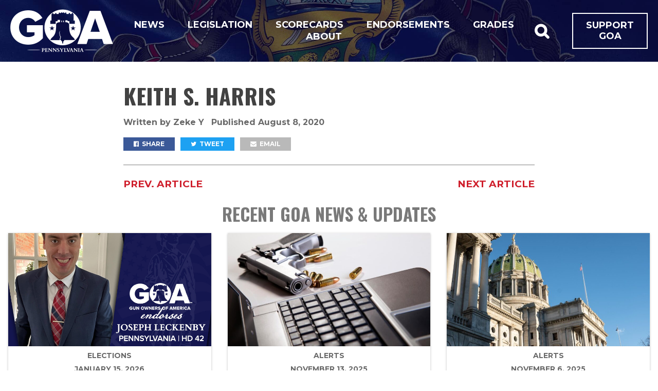

--- FILE ---
content_type: text/html; charset=UTF-8
request_url: https://pennsylvania.gunowners.org/ptype_ratings/donna-bullock/
body_size: 10676
content:
<!DOCTYPE html>
<html lang="en-US">
<head>
  <meta charset="UTF-8" />
  <meta name="viewport" content="width=device-width, initial-scale=1, maximum-scale=1">

  
  <title>
    Keith S. Harris | GOA Pennsylvania  </title>
    <meta name="twitter:url" property="og:url" content="">
  <meta name="twitter:title" property="og:title" content="Keith S. Harris | GOA Pennsylvania">
  <meta name="twitter:description" property="og:description" content="The only no-compromise gun lobby in Pennsylvania">
  <meta name="twitter:image" property="og:image" content="https://pennsylvania.gunowners.org/wp-content/uploads/2021/02/pa_default_share_image.png">
  <meta name="twitter:card" content="summary_large_image">

  <link rel="profile" href="http://gmpg.org/xfn/11" />
  <link rel="shortcut icon" href="https://pennsylvania.gunowners.org/wp-content/themes/goa_state/favicon.ico" type="image/x-icon" />
  <link rel="pingback" href="https://pennsylvania.gunowners.org/xmlrpc.php" />
  <meta name='robots' content='max-image-preview:large' />
<link rel='dns-prefetch' href='//fonts.googleapis.com' />
<link rel="alternate" type="application/rss+xml" title="GOA Pennsylvania &raquo; Feed" href="https://pennsylvania.gunowners.org/feed/" />
<link rel="alternate" type="application/rss+xml" title="GOA Pennsylvania &raquo; Comments Feed" href="https://pennsylvania.gunowners.org/comments/feed/" />
<link rel="alternate" title="oEmbed (JSON)" type="application/json+oembed" href="https://pennsylvania.gunowners.org/wp-json/oembed/1.0/embed?url=https%3A%2F%2Fpennsylvania.gunowners.org%2Fptype_ratings%2Fdonna-bullock%2F" />
<link rel="alternate" title="oEmbed (XML)" type="text/xml+oembed" href="https://pennsylvania.gunowners.org/wp-json/oembed/1.0/embed?url=https%3A%2F%2Fpennsylvania.gunowners.org%2Fptype_ratings%2Fdonna-bullock%2F&#038;format=xml" />
<style id='wp-img-auto-sizes-contain-inline-css' type='text/css'>
img:is([sizes=auto i],[sizes^="auto," i]){contain-intrinsic-size:3000px 1500px}
/*# sourceURL=wp-img-auto-sizes-contain-inline-css */
</style>
<style id='wp-emoji-styles-inline-css' type='text/css'>

	img.wp-smiley, img.emoji {
		display: inline !important;
		border: none !important;
		box-shadow: none !important;
		height: 1em !important;
		width: 1em !important;
		margin: 0 0.07em !important;
		vertical-align: -0.1em !important;
		background: none !important;
		padding: 0 !important;
	}
/*# sourceURL=wp-emoji-styles-inline-css */
</style>
<style id='wp-block-library-inline-css' type='text/css'>
:root{--wp-block-synced-color:#7a00df;--wp-block-synced-color--rgb:122,0,223;--wp-bound-block-color:var(--wp-block-synced-color);--wp-editor-canvas-background:#ddd;--wp-admin-theme-color:#007cba;--wp-admin-theme-color--rgb:0,124,186;--wp-admin-theme-color-darker-10:#006ba1;--wp-admin-theme-color-darker-10--rgb:0,107,160.5;--wp-admin-theme-color-darker-20:#005a87;--wp-admin-theme-color-darker-20--rgb:0,90,135;--wp-admin-border-width-focus:2px}@media (min-resolution:192dpi){:root{--wp-admin-border-width-focus:1.5px}}.wp-element-button{cursor:pointer}:root .has-very-light-gray-background-color{background-color:#eee}:root .has-very-dark-gray-background-color{background-color:#313131}:root .has-very-light-gray-color{color:#eee}:root .has-very-dark-gray-color{color:#313131}:root .has-vivid-green-cyan-to-vivid-cyan-blue-gradient-background{background:linear-gradient(135deg,#00d084,#0693e3)}:root .has-purple-crush-gradient-background{background:linear-gradient(135deg,#34e2e4,#4721fb 50%,#ab1dfe)}:root .has-hazy-dawn-gradient-background{background:linear-gradient(135deg,#faaca8,#dad0ec)}:root .has-subdued-olive-gradient-background{background:linear-gradient(135deg,#fafae1,#67a671)}:root .has-atomic-cream-gradient-background{background:linear-gradient(135deg,#fdd79a,#004a59)}:root .has-nightshade-gradient-background{background:linear-gradient(135deg,#330968,#31cdcf)}:root .has-midnight-gradient-background{background:linear-gradient(135deg,#020381,#2874fc)}:root{--wp--preset--font-size--normal:16px;--wp--preset--font-size--huge:42px}.has-regular-font-size{font-size:1em}.has-larger-font-size{font-size:2.625em}.has-normal-font-size{font-size:var(--wp--preset--font-size--normal)}.has-huge-font-size{font-size:var(--wp--preset--font-size--huge)}.has-text-align-center{text-align:center}.has-text-align-left{text-align:left}.has-text-align-right{text-align:right}.has-fit-text{white-space:nowrap!important}#end-resizable-editor-section{display:none}.aligncenter{clear:both}.items-justified-left{justify-content:flex-start}.items-justified-center{justify-content:center}.items-justified-right{justify-content:flex-end}.items-justified-space-between{justify-content:space-between}.screen-reader-text{border:0;clip-path:inset(50%);height:1px;margin:-1px;overflow:hidden;padding:0;position:absolute;width:1px;word-wrap:normal!important}.screen-reader-text:focus{background-color:#ddd;clip-path:none;color:#444;display:block;font-size:1em;height:auto;left:5px;line-height:normal;padding:15px 23px 14px;text-decoration:none;top:5px;width:auto;z-index:100000}html :where(.has-border-color){border-style:solid}html :where([style*=border-top-color]){border-top-style:solid}html :where([style*=border-right-color]){border-right-style:solid}html :where([style*=border-bottom-color]){border-bottom-style:solid}html :where([style*=border-left-color]){border-left-style:solid}html :where([style*=border-width]){border-style:solid}html :where([style*=border-top-width]){border-top-style:solid}html :where([style*=border-right-width]){border-right-style:solid}html :where([style*=border-bottom-width]){border-bottom-style:solid}html :where([style*=border-left-width]){border-left-style:solid}html :where(img[class*=wp-image-]){height:auto;max-width:100%}:where(figure){margin:0 0 1em}html :where(.is-position-sticky){--wp-admin--admin-bar--position-offset:var(--wp-admin--admin-bar--height,0px)}@media screen and (max-width:600px){html :where(.is-position-sticky){--wp-admin--admin-bar--position-offset:0px}}

/*# sourceURL=wp-block-library-inline-css */
</style><style id='global-styles-inline-css' type='text/css'>
:root{--wp--preset--aspect-ratio--square: 1;--wp--preset--aspect-ratio--4-3: 4/3;--wp--preset--aspect-ratio--3-4: 3/4;--wp--preset--aspect-ratio--3-2: 3/2;--wp--preset--aspect-ratio--2-3: 2/3;--wp--preset--aspect-ratio--16-9: 16/9;--wp--preset--aspect-ratio--9-16: 9/16;--wp--preset--color--black: #000000;--wp--preset--color--cyan-bluish-gray: #abb8c3;--wp--preset--color--white: #ffffff;--wp--preset--color--pale-pink: #f78da7;--wp--preset--color--vivid-red: #cf2e2e;--wp--preset--color--luminous-vivid-orange: #ff6900;--wp--preset--color--luminous-vivid-amber: #fcb900;--wp--preset--color--light-green-cyan: #7bdcb5;--wp--preset--color--vivid-green-cyan: #00d084;--wp--preset--color--pale-cyan-blue: #8ed1fc;--wp--preset--color--vivid-cyan-blue: #0693e3;--wp--preset--color--vivid-purple: #9b51e0;--wp--preset--gradient--vivid-cyan-blue-to-vivid-purple: linear-gradient(135deg,rgb(6,147,227) 0%,rgb(155,81,224) 100%);--wp--preset--gradient--light-green-cyan-to-vivid-green-cyan: linear-gradient(135deg,rgb(122,220,180) 0%,rgb(0,208,130) 100%);--wp--preset--gradient--luminous-vivid-amber-to-luminous-vivid-orange: linear-gradient(135deg,rgb(252,185,0) 0%,rgb(255,105,0) 100%);--wp--preset--gradient--luminous-vivid-orange-to-vivid-red: linear-gradient(135deg,rgb(255,105,0) 0%,rgb(207,46,46) 100%);--wp--preset--gradient--very-light-gray-to-cyan-bluish-gray: linear-gradient(135deg,rgb(238,238,238) 0%,rgb(169,184,195) 100%);--wp--preset--gradient--cool-to-warm-spectrum: linear-gradient(135deg,rgb(74,234,220) 0%,rgb(151,120,209) 20%,rgb(207,42,186) 40%,rgb(238,44,130) 60%,rgb(251,105,98) 80%,rgb(254,248,76) 100%);--wp--preset--gradient--blush-light-purple: linear-gradient(135deg,rgb(255,206,236) 0%,rgb(152,150,240) 100%);--wp--preset--gradient--blush-bordeaux: linear-gradient(135deg,rgb(254,205,165) 0%,rgb(254,45,45) 50%,rgb(107,0,62) 100%);--wp--preset--gradient--luminous-dusk: linear-gradient(135deg,rgb(255,203,112) 0%,rgb(199,81,192) 50%,rgb(65,88,208) 100%);--wp--preset--gradient--pale-ocean: linear-gradient(135deg,rgb(255,245,203) 0%,rgb(182,227,212) 50%,rgb(51,167,181) 100%);--wp--preset--gradient--electric-grass: linear-gradient(135deg,rgb(202,248,128) 0%,rgb(113,206,126) 100%);--wp--preset--gradient--midnight: linear-gradient(135deg,rgb(2,3,129) 0%,rgb(40,116,252) 100%);--wp--preset--font-size--small: 13px;--wp--preset--font-size--medium: 20px;--wp--preset--font-size--large: 36px;--wp--preset--font-size--x-large: 42px;--wp--preset--spacing--20: 0.44rem;--wp--preset--spacing--30: 0.67rem;--wp--preset--spacing--40: 1rem;--wp--preset--spacing--50: 1.5rem;--wp--preset--spacing--60: 2.25rem;--wp--preset--spacing--70: 3.38rem;--wp--preset--spacing--80: 5.06rem;--wp--preset--shadow--natural: 6px 6px 9px rgba(0, 0, 0, 0.2);--wp--preset--shadow--deep: 12px 12px 50px rgba(0, 0, 0, 0.4);--wp--preset--shadow--sharp: 6px 6px 0px rgba(0, 0, 0, 0.2);--wp--preset--shadow--outlined: 6px 6px 0px -3px rgb(255, 255, 255), 6px 6px rgb(0, 0, 0);--wp--preset--shadow--crisp: 6px 6px 0px rgb(0, 0, 0);}:where(.is-layout-flex){gap: 0.5em;}:where(.is-layout-grid){gap: 0.5em;}body .is-layout-flex{display: flex;}.is-layout-flex{flex-wrap: wrap;align-items: center;}.is-layout-flex > :is(*, div){margin: 0;}body .is-layout-grid{display: grid;}.is-layout-grid > :is(*, div){margin: 0;}:where(.wp-block-columns.is-layout-flex){gap: 2em;}:where(.wp-block-columns.is-layout-grid){gap: 2em;}:where(.wp-block-post-template.is-layout-flex){gap: 1.25em;}:where(.wp-block-post-template.is-layout-grid){gap: 1.25em;}.has-black-color{color: var(--wp--preset--color--black) !important;}.has-cyan-bluish-gray-color{color: var(--wp--preset--color--cyan-bluish-gray) !important;}.has-white-color{color: var(--wp--preset--color--white) !important;}.has-pale-pink-color{color: var(--wp--preset--color--pale-pink) !important;}.has-vivid-red-color{color: var(--wp--preset--color--vivid-red) !important;}.has-luminous-vivid-orange-color{color: var(--wp--preset--color--luminous-vivid-orange) !important;}.has-luminous-vivid-amber-color{color: var(--wp--preset--color--luminous-vivid-amber) !important;}.has-light-green-cyan-color{color: var(--wp--preset--color--light-green-cyan) !important;}.has-vivid-green-cyan-color{color: var(--wp--preset--color--vivid-green-cyan) !important;}.has-pale-cyan-blue-color{color: var(--wp--preset--color--pale-cyan-blue) !important;}.has-vivid-cyan-blue-color{color: var(--wp--preset--color--vivid-cyan-blue) !important;}.has-vivid-purple-color{color: var(--wp--preset--color--vivid-purple) !important;}.has-black-background-color{background-color: var(--wp--preset--color--black) !important;}.has-cyan-bluish-gray-background-color{background-color: var(--wp--preset--color--cyan-bluish-gray) !important;}.has-white-background-color{background-color: var(--wp--preset--color--white) !important;}.has-pale-pink-background-color{background-color: var(--wp--preset--color--pale-pink) !important;}.has-vivid-red-background-color{background-color: var(--wp--preset--color--vivid-red) !important;}.has-luminous-vivid-orange-background-color{background-color: var(--wp--preset--color--luminous-vivid-orange) !important;}.has-luminous-vivid-amber-background-color{background-color: var(--wp--preset--color--luminous-vivid-amber) !important;}.has-light-green-cyan-background-color{background-color: var(--wp--preset--color--light-green-cyan) !important;}.has-vivid-green-cyan-background-color{background-color: var(--wp--preset--color--vivid-green-cyan) !important;}.has-pale-cyan-blue-background-color{background-color: var(--wp--preset--color--pale-cyan-blue) !important;}.has-vivid-cyan-blue-background-color{background-color: var(--wp--preset--color--vivid-cyan-blue) !important;}.has-vivid-purple-background-color{background-color: var(--wp--preset--color--vivid-purple) !important;}.has-black-border-color{border-color: var(--wp--preset--color--black) !important;}.has-cyan-bluish-gray-border-color{border-color: var(--wp--preset--color--cyan-bluish-gray) !important;}.has-white-border-color{border-color: var(--wp--preset--color--white) !important;}.has-pale-pink-border-color{border-color: var(--wp--preset--color--pale-pink) !important;}.has-vivid-red-border-color{border-color: var(--wp--preset--color--vivid-red) !important;}.has-luminous-vivid-orange-border-color{border-color: var(--wp--preset--color--luminous-vivid-orange) !important;}.has-luminous-vivid-amber-border-color{border-color: var(--wp--preset--color--luminous-vivid-amber) !important;}.has-light-green-cyan-border-color{border-color: var(--wp--preset--color--light-green-cyan) !important;}.has-vivid-green-cyan-border-color{border-color: var(--wp--preset--color--vivid-green-cyan) !important;}.has-pale-cyan-blue-border-color{border-color: var(--wp--preset--color--pale-cyan-blue) !important;}.has-vivid-cyan-blue-border-color{border-color: var(--wp--preset--color--vivid-cyan-blue) !important;}.has-vivid-purple-border-color{border-color: var(--wp--preset--color--vivid-purple) !important;}.has-vivid-cyan-blue-to-vivid-purple-gradient-background{background: var(--wp--preset--gradient--vivid-cyan-blue-to-vivid-purple) !important;}.has-light-green-cyan-to-vivid-green-cyan-gradient-background{background: var(--wp--preset--gradient--light-green-cyan-to-vivid-green-cyan) !important;}.has-luminous-vivid-amber-to-luminous-vivid-orange-gradient-background{background: var(--wp--preset--gradient--luminous-vivid-amber-to-luminous-vivid-orange) !important;}.has-luminous-vivid-orange-to-vivid-red-gradient-background{background: var(--wp--preset--gradient--luminous-vivid-orange-to-vivid-red) !important;}.has-very-light-gray-to-cyan-bluish-gray-gradient-background{background: var(--wp--preset--gradient--very-light-gray-to-cyan-bluish-gray) !important;}.has-cool-to-warm-spectrum-gradient-background{background: var(--wp--preset--gradient--cool-to-warm-spectrum) !important;}.has-blush-light-purple-gradient-background{background: var(--wp--preset--gradient--blush-light-purple) !important;}.has-blush-bordeaux-gradient-background{background: var(--wp--preset--gradient--blush-bordeaux) !important;}.has-luminous-dusk-gradient-background{background: var(--wp--preset--gradient--luminous-dusk) !important;}.has-pale-ocean-gradient-background{background: var(--wp--preset--gradient--pale-ocean) !important;}.has-electric-grass-gradient-background{background: var(--wp--preset--gradient--electric-grass) !important;}.has-midnight-gradient-background{background: var(--wp--preset--gradient--midnight) !important;}.has-small-font-size{font-size: var(--wp--preset--font-size--small) !important;}.has-medium-font-size{font-size: var(--wp--preset--font-size--medium) !important;}.has-large-font-size{font-size: var(--wp--preset--font-size--large) !important;}.has-x-large-font-size{font-size: var(--wp--preset--font-size--x-large) !important;}
/*# sourceURL=global-styles-inline-css */
</style>

<style id='classic-theme-styles-inline-css' type='text/css'>
/*! This file is auto-generated */
.wp-block-button__link{color:#fff;background-color:#32373c;border-radius:9999px;box-shadow:none;text-decoration:none;padding:calc(.667em + 2px) calc(1.333em + 2px);font-size:1.125em}.wp-block-file__button{background:#32373c;color:#fff;text-decoration:none}
/*# sourceURL=/wp-includes/css/classic-themes.min.css */
</style>
<link rel='stylesheet' id='cfmsync-shortcode-css' href='https://pennsylvania.gunowners.org/wp-content/plugins/captivatesync-trade/captivate-sync-assets/css/dist/shortcode-min.css?ver=3.2.2' type='text/css' media='all' />
<link rel='stylesheet' id='fancybox-css' href='https://pennsylvania.gunowners.org/wp-content/themes/goa_state/css/jquery.fancybox.min.css?ver=6.9' type='text/css' media='all' />
<link rel='stylesheet' id='custom-fonts-css' href='https://fonts.googleapis.com/css2?family=Montserrat:ital,wght@0,400;0,700;1,400;1,700&#038;family=Oswald:wght@700&#038;display=swap' type='text/css' media='all' />
<link rel='stylesheet' id='social-icons-css' href='https://pennsylvania.gunowners.org/wp-content/themes/goa_state/fonts/font-awesome/font-awesome.min.css?ver=6.9' type='text/css' media='all' />
<link rel='stylesheet' id='responsive-css' href='https://pennsylvania.gunowners.org/wp-content/themes/goa_state/css/responsive.css?ver=6.9' type='text/css' media='all' />
<link rel='stylesheet' id='style-css' href='https://pennsylvania.gunowners.org/wp-content/themes/goa_state/style.css?ver=6.9' type='text/css' media='all' />
<link rel='stylesheet' id='base-css' href='https://pennsylvania.gunowners.org/wp-content/themes/goa_state/css/base.css?ver=1.02' type='text/css' media='all' />
<link rel='stylesheet' id='new-css' href='https://pennsylvania.gunowners.org/wp-content/themes/goa_state/css/new.css?ver=1.09' type='text/css' media='all' />
<script type="text/javascript" src="https://pennsylvania.gunowners.org/wp-includes/js/jquery/jquery.min.js?ver=3.7.1" id="jquery-core-js"></script>
<script type="text/javascript" src="https://pennsylvania.gunowners.org/wp-includes/js/jquery/jquery-migrate.min.js?ver=3.4.1" id="jquery-migrate-js"></script>
<script type="text/javascript" src="https://pennsylvania.gunowners.org/wp-content/themes/goa_state/js/jquery.fitvids.js?ver=6.9" id="fitvids-js"></script>
<script type="text/javascript" src="https://pennsylvania.gunowners.org/wp-content/themes/goa_state/js/jquery.isotope.min.js?ver=6.9" id="isotope-js"></script>
<script type="text/javascript" src="https://pennsylvania.gunowners.org/wp-content/themes/goa_state/js/jquery.infinitescroll.min.js?ver=6.9" id="infinite-scroll-js"></script>
<script type="text/javascript" src="https://pennsylvania.gunowners.org/wp-content/themes/goa_state/js/jquery.fancybox.min.js?ver=6.9" id="fancybox-js"></script>
<script type="text/javascript" src="https://pennsylvania.gunowners.org/wp-content/themes/goa_state/js/jquery.sticky-kit.min.js?ver=6.9" id="stickykit-js"></script>
<link rel="https://api.w.org/" href="https://pennsylvania.gunowners.org/wp-json/" /><link rel="EditURI" type="application/rsd+xml" title="RSD" href="https://pennsylvania.gunowners.org/xmlrpc.php?rsd" />
<meta name="generator" content="WordPress 6.9" />
<link rel="canonical" href="https://pennsylvania.gunowners.org/ptype_ratings/donna-bullock/" />
<link rel='shortlink' href='https://pennsylvania.gunowners.org/?p=255' />

<script src="https://widget-prod-files.global.ssl.fastly.net/ocp-widget.js" type="module"></script><link href="https://widget-prod-files.global.ssl.fastly.net/ocp-widget.css" rel="stylesheet" />
<style type="text/css" id="custom-background-css">
  .splash-area, header { background-image: url("https://pennsylvania.gunowners.org/wp-content/uploads/2021/01/pa-flag-waving.jpg"); background-position: center center; background-size: cover; background-repeat: no-repeat; background-attachment: scroll; }
</style>
</head>
<body class="wp-singular ptype_ratings-template-default single single-ptype_ratings postid-255 custom-background wp-custom-logo wp-theme-goa_state">
  <div>
    <a id="skip-nav" href="#content">Skip Navigation</a>
  </div>

  <header>
    <a href="javascript:void(0)" id="toggle-menu">
      <span>Menu</span>
    </a>

    <a href="https://pennsylvania.gunowners.org/" class="custom-logo-link" rel="home"><img width="400" height="200" src="https://pennsylvania.gunowners.org/wp-content/uploads/2021/01/goa-pa-logo.png" class="custom-logo" alt="GOA Pennsylvania" decoding="async" fetchpriority="high" srcset="https://pennsylvania.gunowners.org/wp-content/uploads/2021/01/goa-pa-logo.png 400w, https://pennsylvania.gunowners.org/wp-content/uploads/2021/01/goa-pa-logo-300x150.png 300w" sizes="(max-width: 400px) 100vw, 400px" /></a>
		<div class="nav-container">
			<div class="search-form js-search-form" style="display: none;">
				<form role="search" method="get" action="https://pennsylvania.gunowners.org/" >
    <input type="text" id="searchBar" placeholder="Search Site" value="" name="s" />
    <input type="submit" id="searchSubmit" value="&#xf002;" />
    </form>			</div>

    	<nav class="menu-nav-menu-container"><ul id="menu-nav-menu" class="header-nav"><li id="menu-item-1071" class="menu-item menu-item-type-post_type menu-item-object-page current_page_parent menu-item-has-children menu-item-1071"><a href="https://pennsylvania.gunowners.org/news-alerts/">News</a>
<ul class="sub-menu">
	<li id="menu-item-682" class="menu-item menu-item-type-taxonomy menu-item-object-category menu-item-682"><a href="https://pennsylvania.gunowners.org/category/alerts/">Alerts</a></li>
	<li id="menu-item-754" class="menu-item menu-item-type-post_type menu-item-object-page menu-item-754"><a href="https://pennsylvania.gunowners.org/pennsylvania-reloaded/">Podcast Archive</a></li>
</ul>
</li>
<li id="menu-item-1090" class="menu-item menu-item-type-post_type menu-item-object-page menu-item-1090"><a href="https://pennsylvania.gunowners.org/legislation/">Legislation</a></li>
<li id="menu-item-2362" class="menu-item menu-item-type-post_type menu-item-object-page menu-item-2362"><a href="https://pennsylvania.gunowners.org/scorecards/">Scorecards</a></li>
<li id="menu-item-2128" class="menu-item menu-item-type-post_type menu-item-object-page menu-item-2128"><a href="https://pennsylvania.gunowners.org/endorsements/">Endorsements</a></li>
<li id="menu-item-1741" class="menu-item menu-item-type-custom menu-item-object-custom menu-item-has-children menu-item-1741"><a href="#">Grades</a>
<ul class="sub-menu">
	<li id="menu-item-1743" class="menu-item menu-item-type-post_type menu-item-object-page menu-item-1743"><a href="https://pennsylvania.gunowners.org/grades/">GOA Pennsylvania Legislator Grades</a></li>
	<li id="menu-item-2294" class="menu-item menu-item-type-custom menu-item-object-custom menu-item-2294"><a href="https://www.gunowners.org/grades/">Congressional Grades</a></li>
</ul>
</li>
<li id="menu-item-681" class="menu-item menu-item-type-post_type menu-item-object-page menu-item-681"><a href="https://pennsylvania.gunowners.org/about/">About</a></li>
</ul></nav>		</div>

		<div class="donate-and-search">
      <button class="button -invisible fa fa-search search-toggle js-search-toggle"></button>

      <a class="button -outline" href="https://donate.gunowners.org/donate-pa/" target="_blank" rel="noopener noreferer">
        Support GOA
      </a>
		</div>
  </header>

	<div class="mobile-menu" id="mobile-nav">
		<div class="search-form">
			<form role="search" method="get" action="https://pennsylvania.gunowners.org/" >
    <input type="text" id="searchBar" placeholder="Search Site" value="" name="s" />
    <input type="submit" id="searchSubmit" value="&#xf002;" />
    </form>		</div>
		<ul id="menu-nav-menu-1" class="menu"><li class="menu-item menu-item-type-post_type menu-item-object-page current_page_parent menu-item-has-children menu-item-1071"><div class="mobile-link-container"><a href="https://pennsylvania.gunowners.org/news-alerts/">News</a><div class="mobile-sub-dropdown"><i class="fa fa-angle-down"></i></div></div>
<ul class="sub-menu">
	<li class="menu-item menu-item-type-taxonomy menu-item-object-category menu-item-682"><div class="mobile-link-container"><a href="https://pennsylvania.gunowners.org/category/alerts/">Alerts</a><div class="mobile-sub-dropdown"><i class="fa fa-angle-down"></i></div></div></li>
	<li class="menu-item menu-item-type-post_type menu-item-object-page menu-item-754"><div class="mobile-link-container"><a href="https://pennsylvania.gunowners.org/pennsylvania-reloaded/">Podcast Archive</a><div class="mobile-sub-dropdown"><i class="fa fa-angle-down"></i></div></div></li>
</ul>
</li>
<li class="menu-item menu-item-type-post_type menu-item-object-page menu-item-1090"><div class="mobile-link-container"><a href="https://pennsylvania.gunowners.org/legislation/">Legislation</a><div class="mobile-sub-dropdown"><i class="fa fa-angle-down"></i></div></div></li>
<li class="menu-item menu-item-type-post_type menu-item-object-page menu-item-2362"><div class="mobile-link-container"><a href="https://pennsylvania.gunowners.org/scorecards/">Scorecards</a><div class="mobile-sub-dropdown"><i class="fa fa-angle-down"></i></div></div></li>
<li class="menu-item menu-item-type-post_type menu-item-object-page menu-item-2128"><div class="mobile-link-container"><a href="https://pennsylvania.gunowners.org/endorsements/">Endorsements</a><div class="mobile-sub-dropdown"><i class="fa fa-angle-down"></i></div></div></li>
<li class="menu-item menu-item-type-custom menu-item-object-custom menu-item-has-children menu-item-1741"><div class="mobile-link-container"><a href="#">Grades</a><div class="mobile-sub-dropdown"><i class="fa fa-angle-down"></i></div></div>
<ul class="sub-menu">
	<li class="menu-item menu-item-type-post_type menu-item-object-page menu-item-1743"><div class="mobile-link-container"><a href="https://pennsylvania.gunowners.org/grades/">GOA Pennsylvania Legislator Grades</a><div class="mobile-sub-dropdown"><i class="fa fa-angle-down"></i></div></div></li>
	<li class="menu-item menu-item-type-custom menu-item-object-custom menu-item-2294"><div class="mobile-link-container"><a href="https://www.gunowners.org/grades/">Congressional Grades</a><div class="mobile-sub-dropdown"><i class="fa fa-angle-down"></i></div></div></li>
</ul>
</li>
<li class="menu-item menu-item-type-post_type menu-item-object-page menu-item-681"><div class="mobile-link-container"><a href="https://pennsylvania.gunowners.org/about/">About</a><div class="mobile-sub-dropdown"><i class="fa fa-angle-down"></i></div></div></li>
</ul>	</div>

  <main id="content">
    <a id="scrollFromArrow"></a><div id="pageArea">
<div id="main" class="flex">
      <div id="containerOfPost">
      <div id="wholepost">
        <div class="postHeader">
        <div class="postTags">
                            </div>
        <h2 class="singlePostTitle">
          Keith S. Harris        </h2>
                <div class="postMeta">
          <span id="singleAuthor">Written by
          <a href="https://pennsylvania.gunowners.org/author/zekepawpacct/">
          Zeke Y          </a>
          </span> <span>Published <time datetime="2020-08-08">August 8, 2020</time></span>
        </div>

        <div class="singlePostShare">
          <ul class="clearfix">
            <li><a target="_blank" class="fbShare" href='https://www.facebook.com/sharer/sharer.php?u=https://pennsylvania.gunowners.org/ptype_ratings/donna-bullock/'><i class="fa fa-facebook-official"></i> Share</a></li>
            <li><a target="_blank" class="twShare" href="https://twitter.com/intent/tweet?text=Keith S. Harris%20-%20https://pennsylvania.gunowners.org/ptype_ratings/donna-bullock/"><i class="fa fa-twitter"></i> Tweet</a></li>
            <li><a class="emShare" href="mailto:?subject=You May Like This!&body=I have found a wonderful article here: https://pennsylvania.gunowners.org/ptype_ratings/donna-bullock/"><i class="fa fa-envelope"></i> Email</a></li>
            <li></li>
          </ul>
        </div>
      </div>

                  
      <div class="standard">


        <div class="entry clearfix">
                  </div>
      </div>
                  <div id="pageNavigation" class="clearfix">
        <div class="nav-previous"><a href="https://pennsylvania.gunowners.org/ptype_ratings/tarik-khan/">Prev. Article</a></div>        <div class="nav-next"><a href="https://pennsylvania.gunowners.org/ptype_ratings/seth-grove/">Next Article</a></div>      </div>
    </div>
  </div>
</div>

<div id="featuredNews">
	<h3 class="sectionTitle">Recent GOA News & Updates</h3>

  

  <div class="card-row mb-30">
    				<div class="article-card">
											<a class="image withImg" href="https://pennsylvania.gunowners.org/special-election-goa-endorses-joseph-leckenby-for-state-representative/">
							<img width="750" height="750" src="https://pennsylvania.gunowners.org/wp-content/uploads/2026/01/GOA_PA_Joseph_Leckenby_2026.jpg" class="attachment-medium_large size-medium_large wp-post-image" alt="" decoding="async" loading="lazy" srcset="https://pennsylvania.gunowners.org/wp-content/uploads/2026/01/GOA_PA_Joseph_Leckenby_2026.jpg 750w, https://pennsylvania.gunowners.org/wp-content/uploads/2026/01/GOA_PA_Joseph_Leckenby_2026-300x300.jpg 300w, https://pennsylvania.gunowners.org/wp-content/uploads/2026/01/GOA_PA_Joseph_Leckenby_2026-150x150.jpg 150w" sizes="auto, (max-width: 750px) 100vw, 750px" />						</a>
																<span class="categories">
											<a href="https://pennsylvania.gunowners.org/category/elections/" rel="category tag">Elections</a><br> <br>
						January 15, 2026					</span>
											<a class="article-title" href="https://pennsylvania.gunowners.org/special-election-goa-endorses-joseph-leckenby-for-state-representative/">
											<h3>SPECIAL ELECTION: GOA Endorses Joseph Leckenby for State Representative</h3>
					</a>
					<div>
						<a class="button" href="https://pennsylvania.gunowners.org/special-election-goa-endorses-joseph-leckenby-for-state-representative/">Read More</a>
					</div>
				</div>
    				<div class="article-card">
											<a class="image withImg" href="https://pennsylvania.gunowners.org/11142025/">
							<img width="768" height="512" src="https://pennsylvania.gunowners.org/wp-content/uploads/2025/11/gun-and-computer-768x512.jpeg" class="attachment-medium_large size-medium_large wp-post-image" alt="" decoding="async" loading="lazy" srcset="https://pennsylvania.gunowners.org/wp-content/uploads/2025/11/gun-and-computer-768x512.jpeg 768w, https://pennsylvania.gunowners.org/wp-content/uploads/2025/11/gun-and-computer-300x200.jpeg 300w, https://pennsylvania.gunowners.org/wp-content/uploads/2025/11/gun-and-computer-1024x683.jpeg 1024w, https://pennsylvania.gunowners.org/wp-content/uploads/2025/11/gun-and-computer-1536x1024.jpeg 1536w, https://pennsylvania.gunowners.org/wp-content/uploads/2025/11/gun-and-computer.jpeg 2048w" sizes="auto, (max-width: 768px) 100vw, 768px" />						</a>
																<span class="categories">
											<a href="https://pennsylvania.gunowners.org/category/alerts/" rel="category tag">Alerts</a><br> <br>
						November 13, 2025					</span>
											<a class="article-title" href="https://pennsylvania.gunowners.org/11142025/">
											<h3>Electronic Gun Registry Heads to House Floor</h3>
					</a>
					<div>
						<a class="button" href="https://pennsylvania.gunowners.org/11142025/">Read More</a>
					</div>
				</div>
    				<div class="article-card">
											<a class="image withImg" href="https://pennsylvania.gunowners.org/11072025/">
							<img width="768" height="490" src="https://pennsylvania.gunowners.org/wp-content/uploads/2025/11/PACapitolNewjpeg-768x490.jpeg" class="attachment-medium_large size-medium_large wp-post-image" alt="" decoding="async" loading="lazy" srcset="https://pennsylvania.gunowners.org/wp-content/uploads/2025/11/PACapitolNewjpeg-768x490.jpeg 768w, https://pennsylvania.gunowners.org/wp-content/uploads/2025/11/PACapitolNewjpeg-300x191.jpeg 300w, https://pennsylvania.gunowners.org/wp-content/uploads/2025/11/PACapitolNewjpeg-1024x654.jpeg 1024w, https://pennsylvania.gunowners.org/wp-content/uploads/2025/11/PACapitolNewjpeg-1536x980.jpeg 1536w, https://pennsylvania.gunowners.org/wp-content/uploads/2025/11/PACapitolNewjpeg.jpeg 2048w" sizes="auto, (max-width: 768px) 100vw, 768px" />						</a>
																<span class="categories">
											<a href="https://pennsylvania.gunowners.org/category/alerts/" rel="category tag">Alerts</a><br> <br>
						November 6, 2025					</span>
											<a class="article-title" href="https://pennsylvania.gunowners.org/11072025/">
											<h3>Defeat HB 1891 &#8212; Electronic Gun Registry</h3>
					</a>
					<div>
						<a class="button" href="https://pennsylvania.gunowners.org/11072025/">Read More</a>
					</div>
				</div>
      </div>

	<div class="center">
		<a href="https://pennsylvania.gunowners.org/news-alerts/" class="button">Read More GOA News</a>
	</div>
</div>

<script>

  var ocp_iframe = document.querySelector('iframe[src*="oneclickpolitics"]');

  if (ocp_iframe) {

    var script = document.createElement('script');
    script.onload = function () {
      if (!document.cookie.match(/^(.*;)?\s*fixed\s*=\s*[^;]+(.*)?$/)) {
        document.cookie = 'fixed=fixed; expires=Tue, 19 Jan 2038 03:14:07 UTC; path=/';
        window.location.replace("https://oneclickpolitics.global.ssl.fastly.net/blank_page_for_cookies/?r=" + encodeURIComponent(window.location));
      }
      iFrameResize({log: false, checkOrigin: false}, 'iframe[src*="oneclickpolitics"]')

    };

    script.src = "https://oneclickpolitics.global.ssl.fastly.net/assets/iframe-resize/iframeResizer.min.js";

    document.head.appendChild(script);

  }

</script></main>

<style>
  footer { background-image: url( https://pennsylvania.gunowners.org/wp-content/themes/goa_state/images/footer_bg.jpg ); }
</style>

<footer>
  <div><h2>Sign Up for Email Alerts</h2><div class="textwidget custom-html-widget"><form name="iterable_optin" action="https://links.iterable.com/lists/publicAddSubscriberForm?publicIdString=9d761c1e-de68-4579-8735-e6f8b1d29bb8" method="POST" class="email-signup">
	<p>
		<label>First name
			<input type="text" name="first_name">
		</label>
	</p>

	<p>
		<label>Last name
			<input type="text" name="last_name">
		</label>
	</p>

	<p>
		<label>Email
			<input type="text" name="email">
		</label>
	</p>

	<p>
		<label>ZIP code
			<input type="text" name="zip">
		</label>
	</p>

	<input type="hidden" name="_signup_url" id="email-signup-url">
	<script>document.querySelector('#email-signup-url').value = window.location;</script>

	<input type="submit" value="Subscribe">
</form></div></div><div id="categories-3" class="widget-container widget_categories"><h2 class="widget-title">Take Action</h2>
			<ul>
					<li class="cat-item cat-item-7"><a href="https://pennsylvania.gunowners.org/category/activist-resources/">Activist Resources</a>
</li>
	<li class="cat-item cat-item-3"><a href="https://pennsylvania.gunowners.org/category/alerts/">Alerts</a>
</li>
	<li class="cat-item cat-item-22"><a href="https://pennsylvania.gunowners.org/category/elections/">Elections</a>
</li>
	<li class="cat-item cat-item-255"><a href="https://pennsylvania.gunowners.org/category/events/">Events</a>
</li>
	<li class="cat-item cat-item-14"><a href="https://pennsylvania.gunowners.org/category/press/">Press Releases</a>
</li>
	<li class="cat-item cat-item-8"><a href="https://pennsylvania.gunowners.org/category/videos/">Videos</a>
</li>
			</ul>

			</div><div id="rss-2" class="widget-container widget_rss"><h2 class="widget-title"><a class="rsswidget rss-widget-feed" href="https://gunowners.org/feed/"><img class="rss-widget-icon" style="border:0" width="14" height="14" src="https://pennsylvania.gunowners.org/wp-includes/images/rss.png" alt="RSS" loading="lazy" /></a> <a class="rsswidget rss-widget-title" href="https://www.gunowners.org/">GOA News</a></h2><ul><li><a class='rsswidget' href='https://www.gunowners.org/doj-says-usps-gun-mail-ban-is-unconstitutional/'>DOJ Says USPS Gun Mail Ban is Unconstitutional</a></li><li><a class='rsswidget' href='https://www.gunowners.org/nh01162025/'>NH Legislative Update: Critical Pro-Gun and Anti-Gun Bills Moving Now</a></li><li><a class='rsswidget' href='https://www.gunowners.org/gun-owners-of-america-and-gun-owners-foundation-win-landmark-legal-victory-over-usps-firearms-shipping-restrictions/'>Gun Owners of America and Gun Owners Foundation Win Landmark Legal Victory Over USPS Firearms Shipping Restrictions</a></li><li><a class='rsswidget' href='https://www.gunowners.org/the-maverick-who-revolutionized-gun-rights-in-america/'>The Maverick Who Revolutionized Gun Rights In America</a></li><li><a class='rsswidget' href='https://www.gunowners.org/gun-owners-foundations-national-womens-range-day-to-be-held-at-sig-sauer-academy-and-experience-center-2026/'>Gun Owners Foundation’s National Women’s Range Day to be held at Sig Sauer Academy and Experience Center 2026</a></li></ul></div>
  <div class="footer-social">
    <a href="https://pennsylvania.gunowners.org/" class="custom-logo-link" rel="home" aria-current="page"><img width="400" height="200" src="https://pennsylvania.gunowners.org/wp-content/uploads/2021/01/goa-pa-logo.png" class="custom-logo" alt="GOA Pennsylvania" decoding="async" srcset="https://pennsylvania.gunowners.org/wp-content/uploads/2021/01/goa-pa-logo.png 400w, https://pennsylvania.gunowners.org/wp-content/uploads/2021/01/goa-pa-logo-300x150.png 300w" sizes="(max-width: 400px) 100vw, 400px" /></a>    <h3 class="name">Gun Owners of America</h3>
    <ul class="icons">
      <li>
        <a href="https://www.facebook.com/goapennsylvania" target="_blank" rel="noopener nofererer"><i class="fa fa-facebook-official"></i></a>      </li>
      <li>
        <a href="https://twitter.com/goapennsylvania" target="_blank" rel="noopener nofererer"><i class="fa fa-twitter"></i></a>      </li>
      <li>
        <a href="https://www.youtube.com/@goapennsylvania9692" target="_blank" rel="noopener nofererer"><i class="fa fa-youtube-play"></i></a>      </li>
      <li>
        <a href="https://www.instagram.com/goapennsylvania/" target="_blank" rel="noopener nofererer"><i class="fa fa-instagram"></i></a>      </li>
    </ul>
    <div class="address">800 N. 3rd St.; Suite 402
Harrisburg, PA 17102
Please do not send donations to this address.</div>
    <div class="phone">
      <a href="tel:+1703-321-8585">703-321-8585</a>
    </div>
    <div class="copyright">
      Gun Owners of America - Copyright 2026    </div>
    <div class="privacy-policy">
      Use of GOA websites is subject to our <a href="https://www.gunowners.org/terms/">Terms of Service</a>, <br>
      <a href="https://www.gunowners.org/mobile-terms/">Mobile Terms of Service</a>, and <a href="https://www.gunowners.org/privacy-policy/">Privacy Policy</a>
    </div>
  </div>
</footer>

		<!-- Facebook Pixel Code -->
		<script>
			var aepc_pixel = {"pixel_id":"355471396062328","user":{},"enable_advanced_events":"yes","fire_delay":"0","can_use_sku":"yes"},
				aepc_pixel_args = [],
				aepc_extend_args = function( args ) {
					if ( typeof args === 'undefined' ) {
						args = {};
					}

					for(var key in aepc_pixel_args)
						args[key] = aepc_pixel_args[key];

					return args;
				};

			// Extend args
			if ( 'yes' === aepc_pixel.enable_advanced_events ) {
				aepc_pixel_args.userAgent = navigator.userAgent;
				aepc_pixel_args.language = navigator.language;

				if ( document.referrer.indexOf( document.domain ) < 0 ) {
					aepc_pixel_args.referrer = document.referrer;
				}
			}

						!function(f,b,e,v,n,t,s){if(f.fbq)return;n=f.fbq=function(){n.callMethod?
				n.callMethod.apply(n,arguments):n.queue.push(arguments)};if(!f._fbq)f._fbq=n;
				n.push=n;n.loaded=!0;n.version='2.0';n.agent='dvpixelcaffeinewordpress';n.queue=[];t=b.createElement(e);t.async=!0;
				t.src=v;s=b.getElementsByTagName(e)[0];s.parentNode.insertBefore(t,s)}(window,
				document,'script','https://connect.facebook.net/en_US/fbevents.js');
			
						fbq('init', aepc_pixel.pixel_id, aepc_pixel.user);

							setTimeout( function() {
				fbq('track', "PageView", aepc_pixel_args);
			}, aepc_pixel.fire_delay * 1000 );
					</script>
		<!-- End Facebook Pixel Code -->
					<noscript><img height="1" width="1" style="display:none" src="https://www.facebook.com/tr?id=355471396062328&amp;ev=PageView&amp;noscript=1"/></noscript>
			<script type="speculationrules">
{"prefetch":[{"source":"document","where":{"and":[{"href_matches":"/*"},{"not":{"href_matches":["/wp-*.php","/wp-admin/*","/wp-content/uploads/*","/wp-content/*","/wp-content/plugins/*","/wp-content/themes/goa_state/*","/*\\?(.+)"]}},{"not":{"selector_matches":"a[rel~=\"nofollow\"]"}},{"not":{"selector_matches":".no-prefetch, .no-prefetch a"}}]},"eagerness":"conservative"}]}
</script>
<script type="text/javascript" src="https://pennsylvania.gunowners.org/wp-includes/js/comment-reply.min.js?ver=6.9" id="comment-reply-js" async="async" data-wp-strategy="async" fetchpriority="low"></script>
<script type="text/javascript" src="https://pennsylvania.gunowners.org/wp-content/plugins/captivatesync-trade/captivate-sync-assets/js/dist/player-api-min.js?ver=3.2.2" id="cfmsync-player-api-js"></script>
<script type="text/javascript" src="https://pennsylvania.gunowners.org/wp-content/themes/goa_state/js/scripts.js?ver=1.01" id="themescripts-js"></script>
<script type="text/javascript" id="aepc-pixel-events-js-extra">
/* <![CDATA[ */
var aepc_pixel_events = {"custom_events":{"AdvancedEvents":[{"params":{"login_status":"not_logged_in","post_type":"ptype_ratings","object_id":255,"object_type":"single","tax_rating_category":["State House"],"tax_rating_tags":["District 195"]}}]},"api":{"root":"https://pennsylvania.gunowners.org/wp-json/","nonce":"1c90ac9f9b"}};
//# sourceURL=aepc-pixel-events-js-extra
/* ]]> */
</script>
<script type="text/javascript" src="https://pennsylvania.gunowners.org/wp-content/plugins/pixel-caffeine/build/frontend.js?ver=2.3.3" id="aepc-pixel-events-js"></script>
<script id="wp-emoji-settings" type="application/json">
{"baseUrl":"https://s.w.org/images/core/emoji/17.0.2/72x72/","ext":".png","svgUrl":"https://s.w.org/images/core/emoji/17.0.2/svg/","svgExt":".svg","source":{"concatemoji":"https://pennsylvania.gunowners.org/wp-includes/js/wp-emoji-release.min.js?ver=6.9"}}
</script>
<script type="module">
/* <![CDATA[ */
/*! This file is auto-generated */
const a=JSON.parse(document.getElementById("wp-emoji-settings").textContent),o=(window._wpemojiSettings=a,"wpEmojiSettingsSupports"),s=["flag","emoji"];function i(e){try{var t={supportTests:e,timestamp:(new Date).valueOf()};sessionStorage.setItem(o,JSON.stringify(t))}catch(e){}}function c(e,t,n){e.clearRect(0,0,e.canvas.width,e.canvas.height),e.fillText(t,0,0);t=new Uint32Array(e.getImageData(0,0,e.canvas.width,e.canvas.height).data);e.clearRect(0,0,e.canvas.width,e.canvas.height),e.fillText(n,0,0);const a=new Uint32Array(e.getImageData(0,0,e.canvas.width,e.canvas.height).data);return t.every((e,t)=>e===a[t])}function p(e,t){e.clearRect(0,0,e.canvas.width,e.canvas.height),e.fillText(t,0,0);var n=e.getImageData(16,16,1,1);for(let e=0;e<n.data.length;e++)if(0!==n.data[e])return!1;return!0}function u(e,t,n,a){switch(t){case"flag":return n(e,"\ud83c\udff3\ufe0f\u200d\u26a7\ufe0f","\ud83c\udff3\ufe0f\u200b\u26a7\ufe0f")?!1:!n(e,"\ud83c\udde8\ud83c\uddf6","\ud83c\udde8\u200b\ud83c\uddf6")&&!n(e,"\ud83c\udff4\udb40\udc67\udb40\udc62\udb40\udc65\udb40\udc6e\udb40\udc67\udb40\udc7f","\ud83c\udff4\u200b\udb40\udc67\u200b\udb40\udc62\u200b\udb40\udc65\u200b\udb40\udc6e\u200b\udb40\udc67\u200b\udb40\udc7f");case"emoji":return!a(e,"\ud83e\u1fac8")}return!1}function f(e,t,n,a){let r;const o=(r="undefined"!=typeof WorkerGlobalScope&&self instanceof WorkerGlobalScope?new OffscreenCanvas(300,150):document.createElement("canvas")).getContext("2d",{willReadFrequently:!0}),s=(o.textBaseline="top",o.font="600 32px Arial",{});return e.forEach(e=>{s[e]=t(o,e,n,a)}),s}function r(e){var t=document.createElement("script");t.src=e,t.defer=!0,document.head.appendChild(t)}a.supports={everything:!0,everythingExceptFlag:!0},new Promise(t=>{let n=function(){try{var e=JSON.parse(sessionStorage.getItem(o));if("object"==typeof e&&"number"==typeof e.timestamp&&(new Date).valueOf()<e.timestamp+604800&&"object"==typeof e.supportTests)return e.supportTests}catch(e){}return null}();if(!n){if("undefined"!=typeof Worker&&"undefined"!=typeof OffscreenCanvas&&"undefined"!=typeof URL&&URL.createObjectURL&&"undefined"!=typeof Blob)try{var e="postMessage("+f.toString()+"("+[JSON.stringify(s),u.toString(),c.toString(),p.toString()].join(",")+"));",a=new Blob([e],{type:"text/javascript"});const r=new Worker(URL.createObjectURL(a),{name:"wpTestEmojiSupports"});return void(r.onmessage=e=>{i(n=e.data),r.terminate(),t(n)})}catch(e){}i(n=f(s,u,c,p))}t(n)}).then(e=>{for(const n in e)a.supports[n]=e[n],a.supports.everything=a.supports.everything&&a.supports[n],"flag"!==n&&(a.supports.everythingExceptFlag=a.supports.everythingExceptFlag&&a.supports[n]);var t;a.supports.everythingExceptFlag=a.supports.everythingExceptFlag&&!a.supports.flag,a.supports.everything||((t=a.source||{}).concatemoji?r(t.concatemoji):t.wpemoji&&t.twemoji&&(r(t.twemoji),r(t.wpemoji)))});
//# sourceURL=https://pennsylvania.gunowners.org/wp-includes/js/wp-emoji-loader.min.js
/* ]]> */
</script>

</body>
</html>
